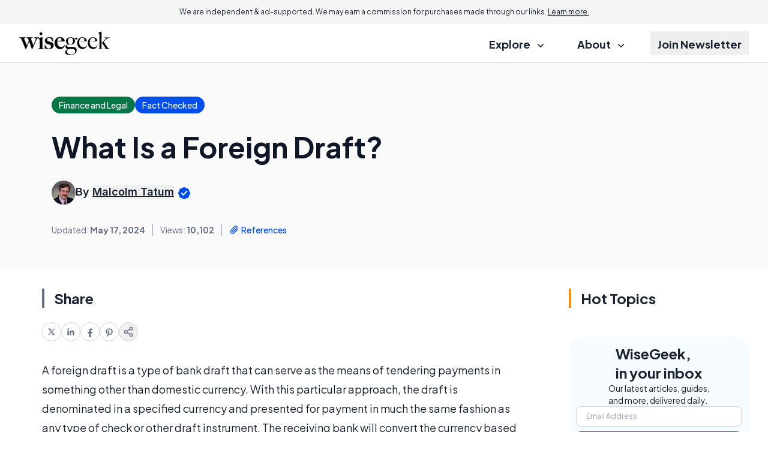

--- FILE ---
content_type: text/html; charset=utf-8
request_url: https://www.google.com/recaptcha/api2/aframe
body_size: 183
content:
<!DOCTYPE HTML><html><head><meta http-equiv="content-type" content="text/html; charset=UTF-8"></head><body><script nonce="VONGrEde2BiazLCx-_TfIg">/** Anti-fraud and anti-abuse applications only. See google.com/recaptcha */ try{var clients={'sodar':'https://pagead2.googlesyndication.com/pagead/sodar?'};window.addEventListener("message",function(a){try{if(a.source===window.parent){var b=JSON.parse(a.data);var c=clients[b['id']];if(c){var d=document.createElement('img');d.src=c+b['params']+'&rc='+(localStorage.getItem("rc::a")?sessionStorage.getItem("rc::b"):"");window.document.body.appendChild(d);sessionStorage.setItem("rc::e",parseInt(sessionStorage.getItem("rc::e")||0)+1);localStorage.setItem("rc::h",'1768903895193');}}}catch(b){}});window.parent.postMessage("_grecaptcha_ready", "*");}catch(b){}</script></body></html>